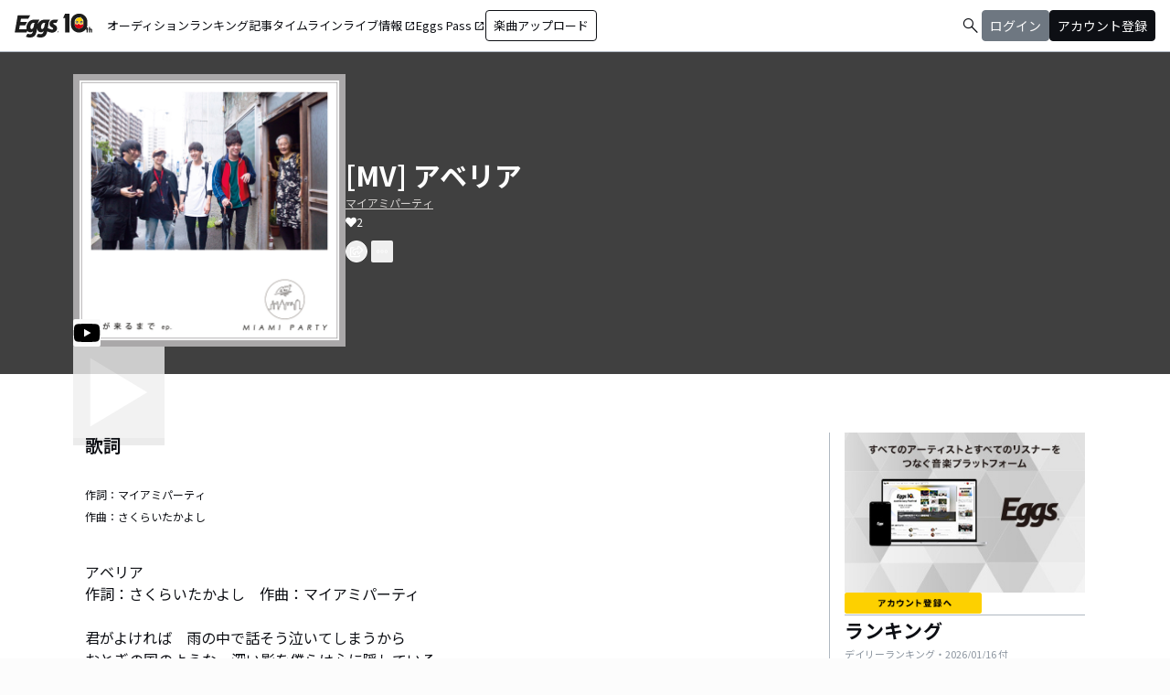

--- FILE ---
content_type: application/javascript; charset=UTF-8
request_url: https://eggs.mu/community-assets/_next/static/chunks/app/(main)/artist/%5Bid%5D/song/%5BmusicId%5D/page-47e1368e40bfa924.js
body_size: 3140
content:
(self.webpackChunk_N_E=self.webpackChunk_N_E||[]).push([[2466],{294:(e,t,r)=>{"use strict";r.d(t,{Track:()=>P});var n=r(5155),s=r(2115),a=r(2619),l=r.n(a),i=r(2663),c=r(1919),u=r(3823),o=r(4325),d=r(484),m=r(4686),x=r(8468),p=r(9964),f=r(5943),h=r(6817),g=r(5353),w=r(9522),y=r(7550),b=r(8739),v=r(6585),j=r(1055),N=r(1100),L=r(898);let P=e=>{let{ua:t,userInfo:r,artistDataResponse:a,trackResponse:P,adBanners:S,artistRankingData:D}=e,[I,E]=(0,s.useState)(null),[k,T]=(0,s.useState)(!1),[A,_]=(0,s.useState)(null),[O,R]=(0,s.useState)(!1),[M,z]=(0,s.useState)(!0),C=(0,s.useRef)(0),Y=(0,s.useRef)(!0),q=(0,s.useRef)(0),U=(0,s.useRef)(0),B=(0,s.useRef)(0),G=(0,s.useRef)(0),H=(0,s.useRef)(""),F=(0,s.useRef)(null),K=(0,s.useRef)(null);(0,s.useEffect)(()=>{let e=null;return I&&k&&(e=setInterval(()=>{if(K.current&&k){var e,t,r;W(),Q(null!=(r=null==(e=(t=K.current).getDuration)?void 0:e.call(t))?r:0,"PlayStartLog(YouTube)")}else F.current&&!F.current.paused&&(W(),Q(F.current.duration,"PlayStartLog"))},500)),()=>{e&&clearInterval(e)}},[I,k]),(0,s.useEffect)(()=>{let e=document.querySelector("audio");if(!e)return;let t=async()=>{I&&e.currentTime===e.duration&&(""===H.current&&(H.current=await (0,m.f)(I,Date.now())),$("LastPlayStopLog",e.duration,!1))};return e.addEventListener("ended",t),()=>{e.removeEventListener("ended",t)}},[k,I]),(0,s.useEffect)(()=>{let e=async()=>{var e,t,r,n,s,a;if(I&&k){let n=0;K.current?n=null!=(r=null==(e=(t=K.current).getDuration)?void 0:e.call(t))?r:0:F.current&&(n=F.current.duration),""===H.current&&(H.current=await (0,m.f)(I,Date.now())),$("PagePlayStopLog",n,!1)}else if(I&&!k&&q.current>0){let e=0;K.current?e=null!=(a=null==(n=(s=K.current).getDuration)?void 0:n.call(s))?a:0:F.current&&(e=F.current.duration),""===H.current&&(H.current=await (0,m.f)(I,Date.now())),U.current>q.current?$("PagePlayStoppingLog",e,!0):$("PagePlayStoppingLog",e,!1)}};return window.addEventListener("beforeunload",e),()=>{window.removeEventListener("beforeunload",e)}},[I,k]);let V=async(e,t,r)=>{let n=F.current;if(!t){if(r){if(I!==e){if(n&&!n.paused){if(n.pause(),!I)return;$("OtherPlayStopLog(YouTubeSwitch)",n.duration,!1)}else if(n&&n.paused&&U.current>q.current){if(!I)return;$("OtherPlayStopLog(YouTubeSwitch)",n.duration,!0)}E(e),_(r),await J(e)}}else c.A.error("音源と映像が存在しません: musicId=".concat(e));return}if(I===e)(null==n?void 0:n.paused)?n.play().then(()=>{T(!0),G.current=Date.now()},()=>{c.A.error("DOMException: musicId=".concat(e)),Z()}):(null==n||n.pause(),T(!1),X());else if(E(e),I&&n&&!n.paused?$("OtherPlayStopLog",n.duration,!1):I&&n&&n.paused&&q.current>0&&(U.current>q.current?$("OtherPlayStoppingLog",n.duration,!0):$("OtherPlayStoppingLog",n.duration,!1)),n)try{n.src=t,await n.play(),T(!0),await J(e)}catch(t){c.A.error("DOMException: musicId=".concat(e)),Z()}},J=async e=>{C.current=Date.now(),G.current=Date.now(),B.current=0,U.current=0,q.current=0,Y.current=!0,H.current=await (0,m.f)(e,Date.now())},Q=async(e,t)=>{q.current>u.qE.MINIMUM_PLAY_LOG_THRESHOLD_MS&&Y.current&&I&&(H.current=await (0,m.f)(I,Date.now()),(0,d.l)({musicId:I,playStart:C.current,playEnd:null,locationId:u.L3.TRACK_PAGE,playlistId:null,sessionId:H.current,totalPlayMs:q.current,duration:e,offsetPosition:null,isShort:null,label:t}),Y.current=!1)},W=()=>{let e=Date.now()-G.current;q.current=U.current+e},X=()=>{B.current=Date.now();let e=B.current-G.current;U.current+=e},Z=()=>{i.Ay.error((0,n.jsx)(j.A,{msg:o.e.PLAY_FAILED}),{duration:6e4})},$=function(e,t){var r,n;let s=arguments.length>2&&void 0!==arguments[2]&&arguments[2];if(!I)return;let a=null!=(n=null!=t?t:null==(r=F.current)?void 0:r.duration)?n:0,l=s?B.current:Date.now(),i=U.current>q.current?U.current:q.current;i>=u.qE.MINIMUM_PLAY_LOG_THRESHOLD_MS&&(0,d.l)({musicId:I,playStart:C.current,playEnd:l,locationId:u.L3.TRACK_PAGE,playlistId:null,sessionId:H.current,totalPlayMs:i,duration:a,offsetPosition:null,isShort:null,label:e})};return(0,n.jsxs)("div",{className:"bg-white",children:[(0,n.jsx)("a",{id:"top"}),(0,n.jsx)(g.L,{ua:t,showAppModal:R,showAppLinkButton:M,setShowAppLinkButton:z}),(0,n.jsx)("div",{className:"relative inset-0 flex justify-center items-start min-h-[200px] md:min-h-[305px] pt-dimension-space-l pb-[30px] mb-dimension-space-xxl bg-neutral-700",children:(0,n.jsxs)("div",{className:"w-full max-w-[calc(theme('length.display-max-width')+theme('length.dimension-length-128'))] px-dimension-space-m flex items-start gap-dimension-space-l md:flex-row md:items-center md:gap-dimension-space-xl",children:[(0,n.jsx)(p.L,{musicId:P.musicId,imageDataPath:P.imageDataPath,musicDataPath:P.musicDataPath,youtubeVideoId:P.youtubeVideoId,youtubeUrl:P.youtubeUrl,productType:P.sourceType,playerSize:"size-[150px] md:size-[298px]",iconPlaySize:"size-dimension-space-xxl md:size-[100px]",iconPauseSize:"size-[52px] md:size-[90px]",isActive:I===P.musicId,isPlaying:k,onPlayRequest:V}),(0,n.jsxs)("div",{className:"flex flex-col min-w-0",children:[(0,n.jsx)("div",{className:"mb-[5px] text-xl text-white md:text-3xl md:font-bold break-all",children:P.musicTitle}),(0,n.jsx)(l(),{href:(0,x.q3)(a.artistName),prefetch:!1,className:"max-w-full mb-[5px] text-xs text-stone-300 underline hover:no-underline break-all line-clamp-2",children:a.displayName}),P.numberOfLikes>0&&(0,n.jsxs)("div",{className:"text-xs text-white flex items-center flex-wrap gap-dimension-space-xs",children:[(0,n.jsx)(L.Mbv,{}),P.numberOfLikes]}),(0,n.jsxs)("div",{className:"mt-3 flex justify-start",children:[(0,n.jsx)(v.v,{ua:t,artistData:a,musicId:P.musicId,productType:P.sourceType,page:"trackdetail"}),(0,n.jsx)(b.s,{userInfo:r,artistData:a,musicId:P.musicId,page:"trackdetail"})]})]})]})}),(0,n.jsxs)("div",{className:"max-w-[calc(theme('length.display-max-width')+theme('length.dimension-length-128'))] mx-auto lg:flex lg:justify-center",children:[(0,n.jsxs)("div",{className:"w-full min-w-0 flex flex-col px-dimension-space-m mb-dimension-space-xxl lg:max-w-[830px] lg:mb-0",children:[a&&a.giggsLiveEvents.length>0&&(0,n.jsxs)(n.Fragment,{children:[(0,n.jsx)(f.D,{events:a.giggsLiveEvents,userInfo:r,title:"このアーティストのライブ情報"}),(0,n.jsx)("div",{className:"my-dimension-space-l border-b border-color-semantic-stroke-explicit"})]}),P.lyrics&&(0,n.jsxs)("section",{className:"mb-dimension-space-xl md:mb-dimension-space-xl",children:[(0,n.jsx)("h2",{className:"text-xl font-semibold mb-8",children:"歌詞"}),(P.lyricist||P.composer)&&(0,n.jsxs)("div",{className:"mb-dimension-space-xl",children:[P.lyricist&&(0,n.jsxs)("p",{className:"text-xs mb-dimension-space-s break-all line-clamp-2",children:["作詞：",P.lyricist]}),P.composer&&(0,n.jsxs)("p",{className:"text-xs break-all line-clamp-2",children:["作曲：",P.composer]})]}),(0,n.jsx)("p",{className:"mt-8 whitespace-pre-wrap break-words max-w-full text-xs text-center md:text-base md:text-left",children:P.lyrics})]}),P.explanation&&(0,n.jsxs)("section",{className:"mb-dimension-space-xl md:mb-dimension-space-xl",children:[(0,n.jsx)("h2",{className:"text-xl font-semibold mb-8",children:"楽曲解説"}),(0,n.jsx)("p",{className:"whitespace-pre-wrap break-words max-w-full text-xs text-center md:text-base md:text-left",children:P.explanation})]}),(0,n.jsxs)("section",{className:"mb-dimension-space-xl",children:[(0,n.jsx)("h2",{className:"text-xl font-semibold mb-8",children:"アーティスト情報"}),(0,n.jsxs)("div",{className:"relative w-full flex flex-col items-center gap-dimension-space-l md:flex-row md:items-start md:gap-dimension-space-xl",children:[(0,n.jsx)("div",{className:"size-[170px] flex-shrink-0",children:(0,n.jsx)("img",{src:a.imageDataPath||u.t5,alt:a.displayName,className:"size-full rounded-full object-cover border-[1px] border-white bg-white"})}),(0,n.jsx)("div",{className:"flex text-lg w-full mb-dimension-space-m text-center md:text-left",children:(0,n.jsx)(l(),{href:(0,x.q3)(a.artistName),prefetch:!1,className:"underline hover:no-underline break-all line-clamp-2",children:a.displayName})})]}),(0,n.jsx)("p",{className:"w-full text-xs text-center whitespace-pre-wrap break-all md:break-words md:text-base md:text-left",children:a.profile})]})]}),(0,n.jsx)(y.A,{userInfo:r,artistRankingData:D,adBanners:S})]}),(0,n.jsx)(N.PageTopLink,{}),t.deviceType===u.oh.UA_MOBILE&&O&&(0,n.jsx)(w.q,{ua:t,artistName:a.artistName,musicId:P.musicId,onClose:()=>R(!1)}),A&&(0,n.jsx)(h.p,{youtubeUrl:A,onClose:()=>{I&&k&&K.current&&K.current.getCurrentTime()<K.current.getDuration()&&q.current>0?$("PlayStopLog(CloseYouTube)",K.current.getDuration(),!1):I&&K.current&&q.current>0&&U.current>q.current&&$("PlayStopLog(CloseYouTube)",K.current.getDuration(),!0),T(!1),E(null),_(null),K.current=null,B.current=0,U.current=0,q.current=0,Y.current=!0},onReady:e=>{T(!1),K.current=e},onPlay:()=>{T(!0),G.current=Date.now()},onPause:()=>{T(!1),X()},onEnded:async()=>{I&&K.current&&$("LastPlayStopLog(YouTube)",K.current.getDuration(),!1),T(!1),I&&await J(I)}}),(0,n.jsx)("audio",{ref:F,onEnded:()=>E(null),className:"hidden"})]})}},9386:(e,t,r)=>{Promise.resolve().then(r.bind(r,294))}},e=>{e.O(0,[6446,5271,512,4206,4506,6711,5891,2619,4662,7371,9262,6062,2428,8441,1255,7358],()=>e(e.s=9386)),_N_E=e.O()}]);